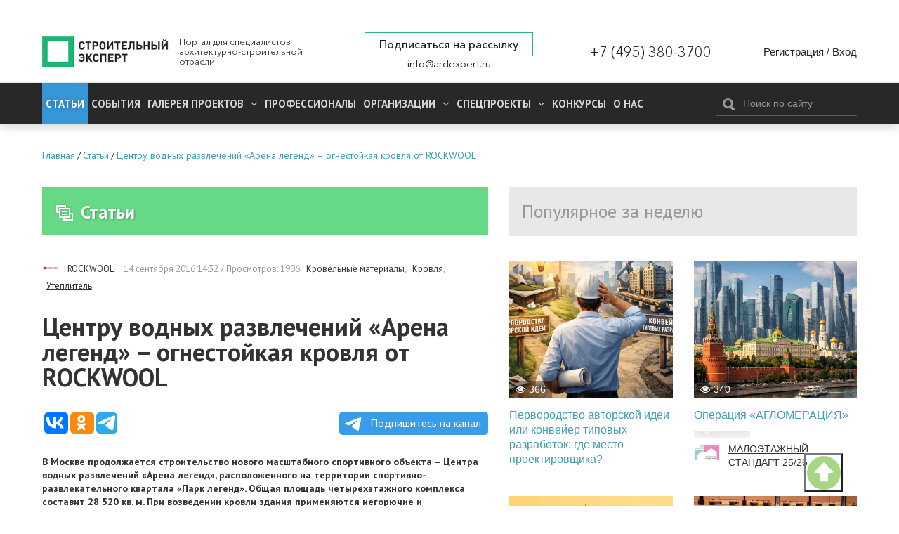

--- FILE ---
content_type: application/javascript;charset=utf-8
request_url: https://w.uptolike.com/widgets/v1/version.js?cb=cb__utl_cb_share_1768607859419263
body_size: 397
content:
cb__utl_cb_share_1768607859419263('1ea92d09c43527572b24fe052f11127b');